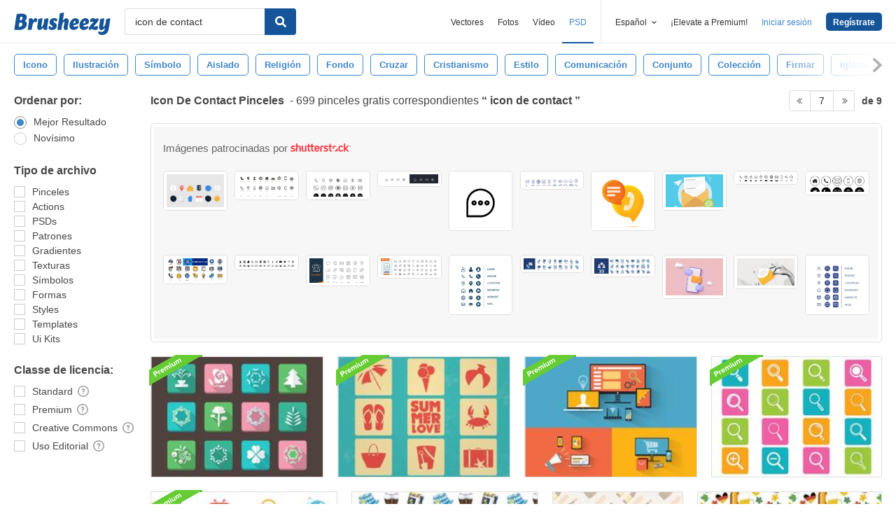

--- FILE ---
content_type: text/plain;charset=UTF-8
request_url: https://c.pub.network/v2/c
body_size: -112
content:
2abcd3c1-dbcc-4ecd-811c-769b99c65af9

--- FILE ---
content_type: text/plain;charset=UTF-8
request_url: https://c.pub.network/v2/c
body_size: -262
content:
3dc0420c-1ffb-483d-abc7-7d095b8a3fda